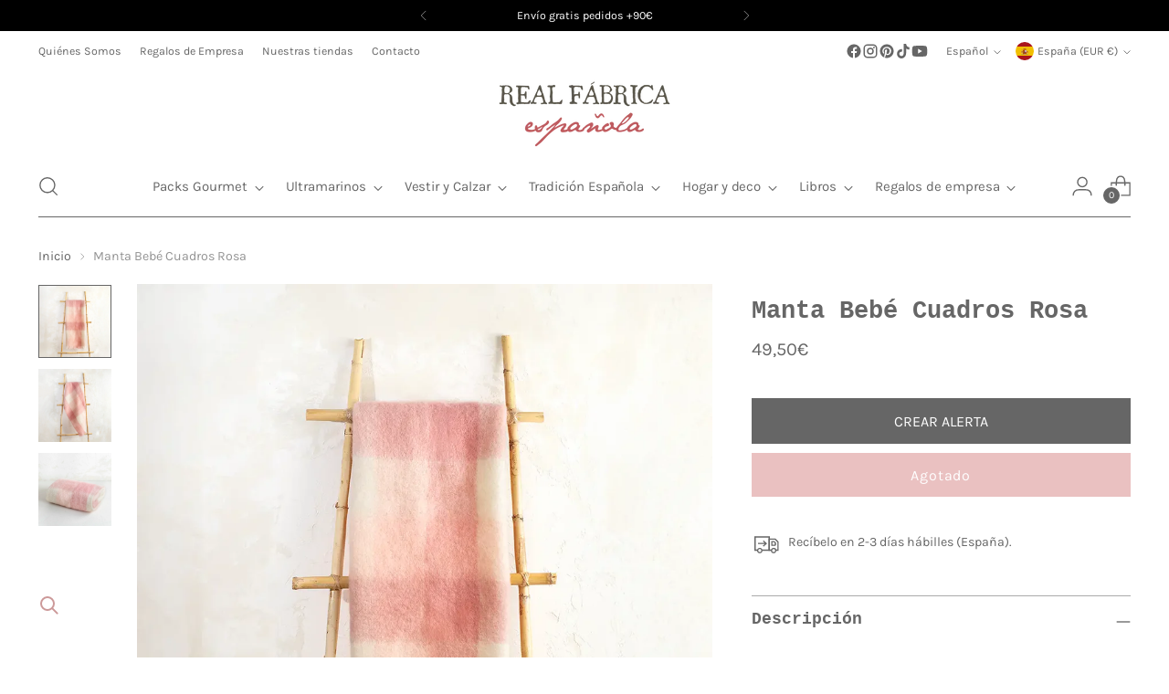

--- FILE ---
content_type: text/javascript; charset=utf-8
request_url: https://realfabrica.com/products/manta-bebe-cuadros-rosa.js
body_size: 933
content:
{"id":6878631231557,"title":"Manta Bebé Cuadros Rosa","handle":"manta-bebe-cuadros-rosa","description":"\u003cp\u003eCon su diseño clásico de cuadros rosas, esta manta es el regalo ideal para recién nacidos. Fabricada con lana merino, reconocida mundialmente por su extraordinaria suavidad, ligereza, brillo y durabilidad, garantiza confort y estilo en cada uso. Gracias a sus propiedades naturales, las mantas de merino son cálidas y transpirables, adaptándose perfectamente a cualquier estación del año. Además, cada pieza es única, elaborada artesanalmente en telares manuales tradicionales, lo que asegura acabados precisos y una calidad inigualable en cada detalle.\u003c\/p\u003e\n\u003cp\u003eLas mantas de Ezcaray reflejan una larga historia de artesanía que se ha ido perfeccionando durante casi un siglo. Aunque algunos métodos han sido modernizados para mejorar la eficiencia, la mayoría del proceso sigue siendo manual, garantizando la autenticidad y excelencia de cada pieza.\u003c\/p\u003e","published_at":"2023-04-02T12:45:14+02:00","created_at":"2023-02-24T11:54:57+01:00","vendor":"Ezcaray","type":"Mantas","tags":["IVA_21","m_hogardeco","m_mantas","m_mantasbebe","m_mantasezcaray","m_mantasybufandas","m_novedades","online"],"price":4950,"price_min":4950,"price_max":4950,"available":false,"price_varies":false,"compare_at_price":null,"compare_at_price_min":0,"compare_at_price_max":0,"compare_at_price_varies":false,"variants":[{"id":40520732901445,"title":"Default Title","option1":"Default Title","option2":null,"option3":null,"sku":"22872","requires_shipping":true,"taxable":true,"featured_image":null,"available":false,"name":"Manta Bebé Cuadros Rosa","public_title":null,"options":["Default Title"],"price":4950,"weight":1500,"compare_at_price":null,"inventory_management":"shopify","barcode":"8419000228727","requires_selling_plan":false,"selling_plan_allocations":[]}],"images":["\/\/cdn.shopify.com\/s\/files\/1\/0023\/5205\/4341\/files\/manta-bebe-cuadros-rosa-real-fabrica.webp?v=1738061309","\/\/cdn.shopify.com\/s\/files\/1\/0023\/5205\/4341\/files\/manta-bebe-cuadros-rosa-real-fabrica-recien-nacido.webp?v=1738061309","\/\/cdn.shopify.com\/s\/files\/1\/0023\/5205\/4341\/files\/manta-bebe-cuadros-rosa-real-fabrica-regalo.webp?v=1738061309"],"featured_image":"\/\/cdn.shopify.com\/s\/files\/1\/0023\/5205\/4341\/files\/manta-bebe-cuadros-rosa-real-fabrica.webp?v=1738061309","options":[{"name":"Title","position":1,"values":["Default Title"]}],"url":"\/products\/manta-bebe-cuadros-rosa","media":[{"alt":"Está hecha pensando en la delicada piel de los bebés. Esta manta de merino de Ezcaray combina fibras naturales con un acabado suave y transpirable, perfecta para proporcionar abrigo sin irritaciones. Real Fábrica.","id":49171548111179,"position":1,"preview_image":{"aspect_ratio":1.0,"height":1080,"width":1080,"src":"https:\/\/cdn.shopify.com\/s\/files\/1\/0023\/5205\/4341\/files\/manta-bebe-cuadros-rosa-real-fabrica.webp?v=1738061309"},"aspect_ratio":1.0,"height":1080,"media_type":"image","src":"https:\/\/cdn.shopify.com\/s\/files\/1\/0023\/5205\/4341\/files\/manta-bebe-cuadros-rosa-real-fabrica.webp?v=1738061309","width":1080},{"alt":"Esta manta destaca por su suavidad envolvente, su ligereza y su capacidad para mantener una temperatura cálida y confortable para tu bebé. Real Fábrica.","id":49171548143947,"position":2,"preview_image":{"aspect_ratio":1.0,"height":1080,"width":1080,"src":"https:\/\/cdn.shopify.com\/s\/files\/1\/0023\/5205\/4341\/files\/manta-bebe-cuadros-rosa-real-fabrica-recien-nacido.webp?v=1738061309"},"aspect_ratio":1.0,"height":1080,"media_type":"image","src":"https:\/\/cdn.shopify.com\/s\/files\/1\/0023\/5205\/4341\/files\/manta-bebe-cuadros-rosa-real-fabrica-recien-nacido.webp?v=1738061309","width":1080},{"alt":"Elaborada por las manos expertas de los artesanos de Ezcaray, esta manta para bebés ofrece una suavidad extrema y una calidez ligera, ideal para mantener a tu pequeño cómodo y abrigado durante todo el año. Real Fábrica.","id":49171548176715,"position":3,"preview_image":{"aspect_ratio":1.0,"height":1080,"width":1080,"src":"https:\/\/cdn.shopify.com\/s\/files\/1\/0023\/5205\/4341\/files\/manta-bebe-cuadros-rosa-real-fabrica-regalo.webp?v=1738061309"},"aspect_ratio":1.0,"height":1080,"media_type":"image","src":"https:\/\/cdn.shopify.com\/s\/files\/1\/0023\/5205\/4341\/files\/manta-bebe-cuadros-rosa-real-fabrica-regalo.webp?v=1738061309","width":1080}],"requires_selling_plan":false,"selling_plan_groups":[]}

--- FILE ---
content_type: text/javascript; charset=utf-8
request_url: https://realfabrica.com/products/manta-bebe-cuadros-rosa.js
body_size: 1144
content:
{"id":6878631231557,"title":"Manta Bebé Cuadros Rosa","handle":"manta-bebe-cuadros-rosa","description":"\u003cp\u003eCon su diseño clásico de cuadros rosas, esta manta es el regalo ideal para recién nacidos. Fabricada con lana merino, reconocida mundialmente por su extraordinaria suavidad, ligereza, brillo y durabilidad, garantiza confort y estilo en cada uso. Gracias a sus propiedades naturales, las mantas de merino son cálidas y transpirables, adaptándose perfectamente a cualquier estación del año. Además, cada pieza es única, elaborada artesanalmente en telares manuales tradicionales, lo que asegura acabados precisos y una calidad inigualable en cada detalle.\u003c\/p\u003e\n\u003cp\u003eLas mantas de Ezcaray reflejan una larga historia de artesanía que se ha ido perfeccionando durante casi un siglo. Aunque algunos métodos han sido modernizados para mejorar la eficiencia, la mayoría del proceso sigue siendo manual, garantizando la autenticidad y excelencia de cada pieza.\u003c\/p\u003e","published_at":"2023-04-02T12:45:14+02:00","created_at":"2023-02-24T11:54:57+01:00","vendor":"Ezcaray","type":"Mantas","tags":["IVA_21","m_hogardeco","m_mantas","m_mantasbebe","m_mantasezcaray","m_mantasybufandas","m_novedades","online"],"price":4950,"price_min":4950,"price_max":4950,"available":false,"price_varies":false,"compare_at_price":null,"compare_at_price_min":0,"compare_at_price_max":0,"compare_at_price_varies":false,"variants":[{"id":40520732901445,"title":"Default Title","option1":"Default Title","option2":null,"option3":null,"sku":"22872","requires_shipping":true,"taxable":true,"featured_image":null,"available":false,"name":"Manta Bebé Cuadros Rosa","public_title":null,"options":["Default Title"],"price":4950,"weight":1500,"compare_at_price":null,"inventory_management":"shopify","barcode":"8419000228727","requires_selling_plan":false,"selling_plan_allocations":[]}],"images":["\/\/cdn.shopify.com\/s\/files\/1\/0023\/5205\/4341\/files\/manta-bebe-cuadros-rosa-real-fabrica.webp?v=1738061309","\/\/cdn.shopify.com\/s\/files\/1\/0023\/5205\/4341\/files\/manta-bebe-cuadros-rosa-real-fabrica-recien-nacido.webp?v=1738061309","\/\/cdn.shopify.com\/s\/files\/1\/0023\/5205\/4341\/files\/manta-bebe-cuadros-rosa-real-fabrica-regalo.webp?v=1738061309"],"featured_image":"\/\/cdn.shopify.com\/s\/files\/1\/0023\/5205\/4341\/files\/manta-bebe-cuadros-rosa-real-fabrica.webp?v=1738061309","options":[{"name":"Title","position":1,"values":["Default Title"]}],"url":"\/products\/manta-bebe-cuadros-rosa","media":[{"alt":"Está hecha pensando en la delicada piel de los bebés. Esta manta de merino de Ezcaray combina fibras naturales con un acabado suave y transpirable, perfecta para proporcionar abrigo sin irritaciones. Real Fábrica.","id":49171548111179,"position":1,"preview_image":{"aspect_ratio":1.0,"height":1080,"width":1080,"src":"https:\/\/cdn.shopify.com\/s\/files\/1\/0023\/5205\/4341\/files\/manta-bebe-cuadros-rosa-real-fabrica.webp?v=1738061309"},"aspect_ratio":1.0,"height":1080,"media_type":"image","src":"https:\/\/cdn.shopify.com\/s\/files\/1\/0023\/5205\/4341\/files\/manta-bebe-cuadros-rosa-real-fabrica.webp?v=1738061309","width":1080},{"alt":"Esta manta destaca por su suavidad envolvente, su ligereza y su capacidad para mantener una temperatura cálida y confortable para tu bebé. Real Fábrica.","id":49171548143947,"position":2,"preview_image":{"aspect_ratio":1.0,"height":1080,"width":1080,"src":"https:\/\/cdn.shopify.com\/s\/files\/1\/0023\/5205\/4341\/files\/manta-bebe-cuadros-rosa-real-fabrica-recien-nacido.webp?v=1738061309"},"aspect_ratio":1.0,"height":1080,"media_type":"image","src":"https:\/\/cdn.shopify.com\/s\/files\/1\/0023\/5205\/4341\/files\/manta-bebe-cuadros-rosa-real-fabrica-recien-nacido.webp?v=1738061309","width":1080},{"alt":"Elaborada por las manos expertas de los artesanos de Ezcaray, esta manta para bebés ofrece una suavidad extrema y una calidez ligera, ideal para mantener a tu pequeño cómodo y abrigado durante todo el año. Real Fábrica.","id":49171548176715,"position":3,"preview_image":{"aspect_ratio":1.0,"height":1080,"width":1080,"src":"https:\/\/cdn.shopify.com\/s\/files\/1\/0023\/5205\/4341\/files\/manta-bebe-cuadros-rosa-real-fabrica-regalo.webp?v=1738061309"},"aspect_ratio":1.0,"height":1080,"media_type":"image","src":"https:\/\/cdn.shopify.com\/s\/files\/1\/0023\/5205\/4341\/files\/manta-bebe-cuadros-rosa-real-fabrica-regalo.webp?v=1738061309","width":1080}],"requires_selling_plan":false,"selling_plan_groups":[]}